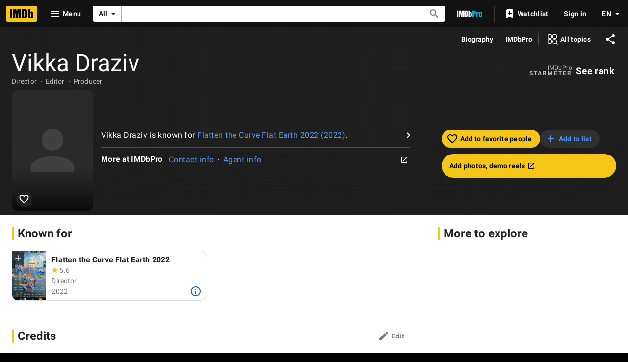

--- FILE ---
content_type: text/html; charset=UTF-8
request_url: https://www.imdb.com/name/nm13361835/?ref_=tt_cl_t_1
body_size: 2210
content:
<!DOCTYPE html>
<html lang="en">
<head>
    <meta charset="utf-8">
    <meta name="viewport" content="width=device-width, initial-scale=1">
    <title></title>
    <style>
        body {
            font-family: "Arial";
        }
    </style>
    <script type="text/javascript">
    window.awsWafCookieDomainList = [];
    window.gokuProps = {
"key":"AQIDAHjcYu/GjX+QlghicBgQ/7bFaQZ+m5FKCMDnO+vTbNg96AEO9gbUdnuqRleedIFveoKBAAAAfjB8BgkqhkiG9w0BBwagbzBtAgEAMGgGCSqGSIb3DQEHATAeBglghkgBZQMEAS4wEQQMXCicb+XDQ2DOsA5iAgEQgDtOOjvqzKqZUOOF66YElXu3pyocg5gVC0/BC8tD+g1jRYn/JwfrKMBS9Rb8m+RPFq76YP0B8+1diFDu+g==",
          "iv":"D5496gCrwQAABc8y",
          "context":"gv6RjPhpwUgMaWwtgBEXDbw6IhBDjV72PxxeFrViiNy6M5lhU7DwlnxOwJYpkZzT/+/8lXEHXYAN45ULtjnZIx2iyWbxv3j2MODh4qQBvb5L46jOP8kB5eb0LVglYbW6xqA2aEjcjdYpNY6s3NAQcdmZGOPEnNSBPmIKszH4GR3itVYEpXstNwhM60heFYhEORF6GotwVqv93twbxBKSXTy+ATMPxP0mERjYarPeOdUbGDvECF/4gi1UxJjoY3cn8dJX4bx9ZWjUKNC7oFMh+BUT/xFhQ1gw1mCLBuyXiJz8uCKBlUyYcerO/olYUG++naK3RoH32v4d4FS0Ou58v9e4FIDX3EY8qAggLOuKZT6nLkPn/EVSfFhcCGGKFmjXsSWY0gX7+ygHFZga6d3+JP1IdFNO0vkmENRRax7i/bqlx/V7N8N0fLoMOv3WIjvqiN5mOrFVzPi8nOjnAZK+NQMKv6hEhumrlgqoH6WySiLbJ12+/P8dD4cwxB5PVB/yeciLi2Z+lBDl414am8s/[base64]/0D+yo8BnOTgrCcqw=="
};
    </script>
    <script src="https://1c5c1ecf7303.a481e94e.us-east-2.token.awswaf.com/1c5c1ecf7303/e231f0619a5e/0319a8d4ae69/challenge.js"></script>
</head>
<body>
    <div id="challenge-container"></div>
    <script type="text/javascript">
        AwsWafIntegration.saveReferrer();
        AwsWafIntegration.checkForceRefresh().then((forceRefresh) => {
            if (forceRefresh) {
                AwsWafIntegration.forceRefreshToken().then(() => {
                    window.location.reload(true);
                });
            } else {
                AwsWafIntegration.getToken().then(() => {
                    window.location.reload(true);
                });
            }
        });
    </script>
    <noscript>
        <h1>JavaScript is disabled</h1>
        In order to continue, we need to verify that you're not a robot.
        This requires JavaScript. Enable JavaScript and then reload the page.
    </noscript>
</body>
</html>